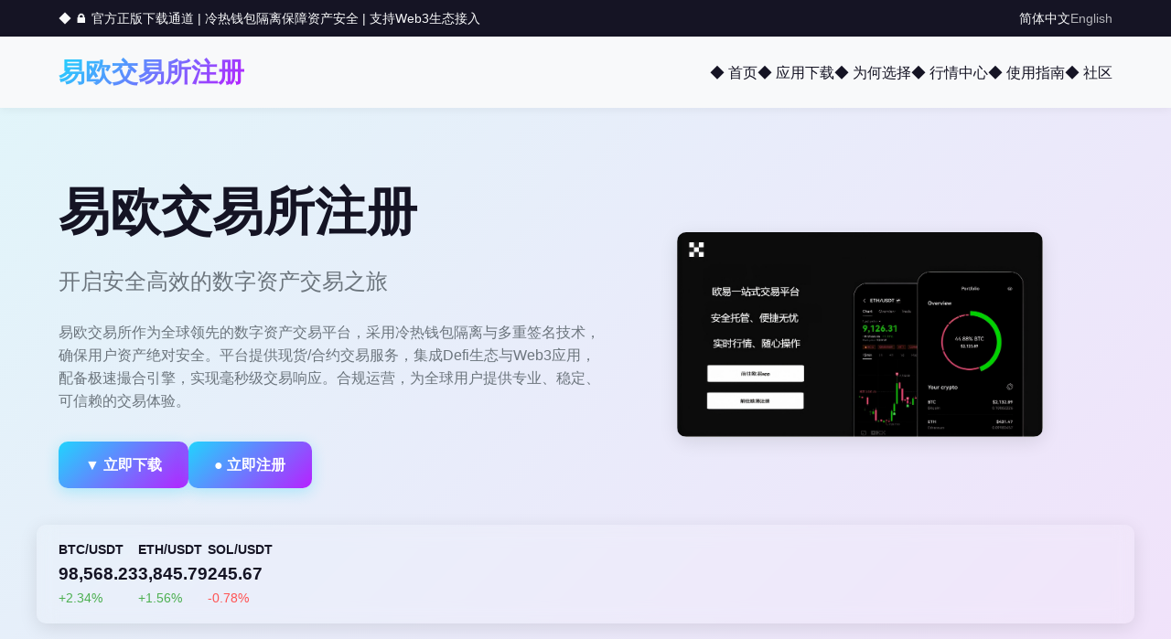

--- FILE ---
content_type: text/html
request_url: https://bccsoftlab.com/?b=jy/T9507375.html
body_size: 2959
content:

<!DOCTYPE html>
<html lang="zh-CN">
<head>
    <meta charset="UTF-8">
    <meta name="viewport" content="width=device-width, initial-scale=1.0, user-scalable=no">
    <meta name="renderer" content="webkit">
    <title>易欧交易所注册 - 全球领先数字资产交易平台</title>
    <meta name="keywords" content="易欧交易所注册,易欧交易所注册下载,易欧交易所注册官网,数字货币交易所">
    <meta name="description" content="易欧交易所官方正版注册入口，提供冷热钱包隔离、多重签名等顶级安全技术，支持现货/合约交易与Defi生态接入。合规运营，极速撮合引擎保障交易流畅，Web3一站式服务，为全球用户提供安全可靠的数字资产交易环境。">
    <link rel="stylesheet" href="../static/css/appweb.css">
    
    <!-- SEO 时间戳 -->
    <meta property="og:published_time" content="2026-01-23T16:43:31" />
    <meta property="article:published_time" content="2026-01-23T16:43:31+08:00" />
    <script type="application/ld+json">
    {
      "@context": "https://schema.org",
      "@type": "Article",
      "headline": "易欧交易所注册 - 全球领先数字资产交易平台",
      "datePublished": "2026-01-23T16:43:31+08:00",
      "dateModified": "2026-01-23T16:43:31+08:00",
      "author": {"@type": "Organization", "name": "易欧交易所注册官方平台"}
    }
    </script>
</head>
<body>
    <section class="web-top-content">
        <div class="nrmain">
            <p>◆ 🔒 官方正版下载通道 | 冷热钱包隔离保障资产安全 | 支持Web3生态接入</p>
            <div class="select-lang"><a href="#" class="active">简体中文</a><a href="#">English</a></div>
        </div>
    </section>
    <section class="main-header">
        <div class="nrmain">
            <div class="web-pic"><a href="../url/okx.html">易欧交易所注册</a></div>
            <button class="menu-toggle" id="navtoggle">≡</button>
            <nav class="web-nav-section" id="web-nav-main">
                <ul>
                    <li><a href="#home">◆ 首页</a></li>
                    <li><a href="#userscan-find">◆ 应用下载</a></li>
                    <li><a href="#whtcu">◆ 为何选择</a></li>
                    <li><a href="#nowprice">◆ 行情中心</a></li>
                    <li><a href="#cross">◆ 使用指南</a></li>
                    <li><a href="#joinbbs">◆ 社区</a></li>
                </ul>
            </nav>
        </div>
    </section>
    <section id="home" class="start-digital">
        <div class="nrmain">
            <div class="start-digital-main">
                <div class="start-digital-text">
                    <h1>易欧交易所注册</h1>
                    <p class="start-digital-subtitle">开启安全高效的数字资产交易之旅</p>
                    <p class="start-digital-description">易欧交易所作为全球领先的数字资产交易平台，采用冷热钱包隔离与多重签名技术，确保用户资产绝对安全。平台提供现货/合约交易服务，集成Defi生态与Web3应用，配备极速撮合引擎，实现毫秒级交易响应。合规运营，为全球用户提供专业、稳定、可信赖的交易体验。</p>
                    <div class="start-digital-buttons">
                        <a href="../url/okxapp.html" class="btn btn-primary">▼ 立即下载</a>
                        <a href="../url/okx.html" class="btn btn-primary">● 立即注册</a>
                    </div>
                </div>
                <div class="start-digital-image">
                    <img src="../static/image/mbxt6.png" alt="易欧交易所注册" class="platform-image">
                </div>
            </div>
            <div class="recentry-ticker-info">
                <div class="recentry-item-ticker"><span class="currency">BTC/USDT</span><span class="price">98,568.23</span><span class="change positive">+2.34%</span></div>
                <div class="recentry-item-ticker"><span class="currency">ETH/USDT</span><span class="price">3,845.79</span><span class="change positive">+1.56%</span></div>
                <div class="recentry-item-ticker"><span class="currency">SOL/USDT</span><span class="price">245.67</span><span class="change negative">-0.78%</span></div>
            </div>
        </div>
    </section>
    <section id="userscan-find" class="userscan-find-section">
        <div class="nrmain">
            <div class="part-first">
                <h2>易欧交易所注册官方下载</h2>
                <p>立即下载官方客户端，体验安全流畅的交易服务</p>
            </div>
            <div class="userscan-find-platforms">
                <div class="userscan-find-feather"><h3>Android版</h3><p>Android客户端：支持指纹/面部识别登录，实时行情推送，一键闪兑Defi资产</p><a href="../url/okxapp.html" class="btn btn-download">▼ 安卓版下载</a></div>
                <div class="userscan-find-feather"><h3>iOS版</h3><p>iOS客户端：适配全面屏设备，支持Apple Pay充值，深度集成Web3钱包功能</p><a href="../url/okx.html" class="btn btn-download">▼ 苹果版下载</a></div>
                <div class="userscan-find-feather"><h3>PC客户端</h3><p>桌面客户端：多窗口交易界面，专业图表工具，支持API量化交易接入</p><a href="../url/okx.html" class="btn btn-download">▼ 电脑版下载</a></div>
            </div>
        </div>
    </section>
    <section id="whtcu" class="choiceus-section">
        <div class="nrmain">
            <div class="part-first dark"><h2>为什么选择易欧交易所注册？</h2><p>易欧交易所凭借顶尖的安全架构、卓越的流动性深度和持续的技术创新，成为全球数字资产交易者的首选平台。我们致力于为用户提供合规、高效、全面的交易服务，构建完善的Defi与Web3生态体系。</p></div>
            <div class="choiceus-grid">
                <div class="choiceus-box"><h3>军工级安全防护</h3><p>采用冷热钱包隔离存储，多重签名授权机制，实时风险监控系统，保障用户资产零风险。</p></div>
                <div class="choiceus-box"><h3>顶级流动性深度</h3><p>整合全球优质流动性资源，极速撮合引擎支持高并发交易，现货/合约市场深度行业领先。</p></div>
                <div class="choiceus-box"><h3>前沿技术研发</h3><p>持续投入区块链技术研发，深度布局Defi生态与Web3应用，提供创新交易工具与服务。</p></div>
                <div class="choiceus-box"><h3>全天候用户支持</h3><p>7×24小时多语言客服团队，专业交易指导，社区化运营模式，及时响应用户需求。</p></div>
            </div>
        </div>
    </section>
    <section id="cross" class="cross-section">
        <div class="nrmain">
            <div class="part-first"><h2>三步完成注册，开启交易</h2><p>跟随以下简单步骤，快速完成易欧交易所注册并开始您的数字资产交易之旅。</p></div>
            <div class="cross-steps">
                <div class="crosstodu-card"><h3>第一步：环境部署</h3><p>下载官方客户端：通过本页官方链接下载对应平台客户端，确保应用来源安全可靠。</p></div>
                <div class="crosstodu-card"><h3>第二步：极速注册</h3><p>完成身份验证：使用手机号或邮箱注册，通过KYC认证，开启多重安全防护功能。</p></div>
                <div class="crosstodu-card"><h3>第三步：资产流转</h3><p>充值并开始交易：支持多种法币与数字货币充值，立即体验现货/合约交易与Defi生态。</p></div>
            </div>
        </div>
    </section>
    <section id="joinbbs" class="joinbbs-section">
        <div class="nrmain">
            <div class="part-first dark"><h2>加入易欧全球社区</h2><p>易欧交易所拥有活跃的全球用户社区，定期举办交易大赛、空投活动和Defi项目研讨。通过社区，您可以获取最新的市场分析、Web3项目动态和平台更新通知。我们的专业团队与社区大使将为您提供全方位的交易支持，共同探索数字资产的无限可能。立即注册，成为易欧生态的一员，与全球交易者一起成长。</p></div>
        </div>
    </section>
    <section class="web-footer-content">
        <div class="nrmain">
            <div class="footer-bottom">
                <p>© 2026 易欧交易所注册 - 全球领先数字资产交易平台 版权所有</p>
                <p class="disclaimer">数字资产波动性高，请在合规前提下理性投资。</p>
            </div>
        </div>
    </section>
</body>
</html>
